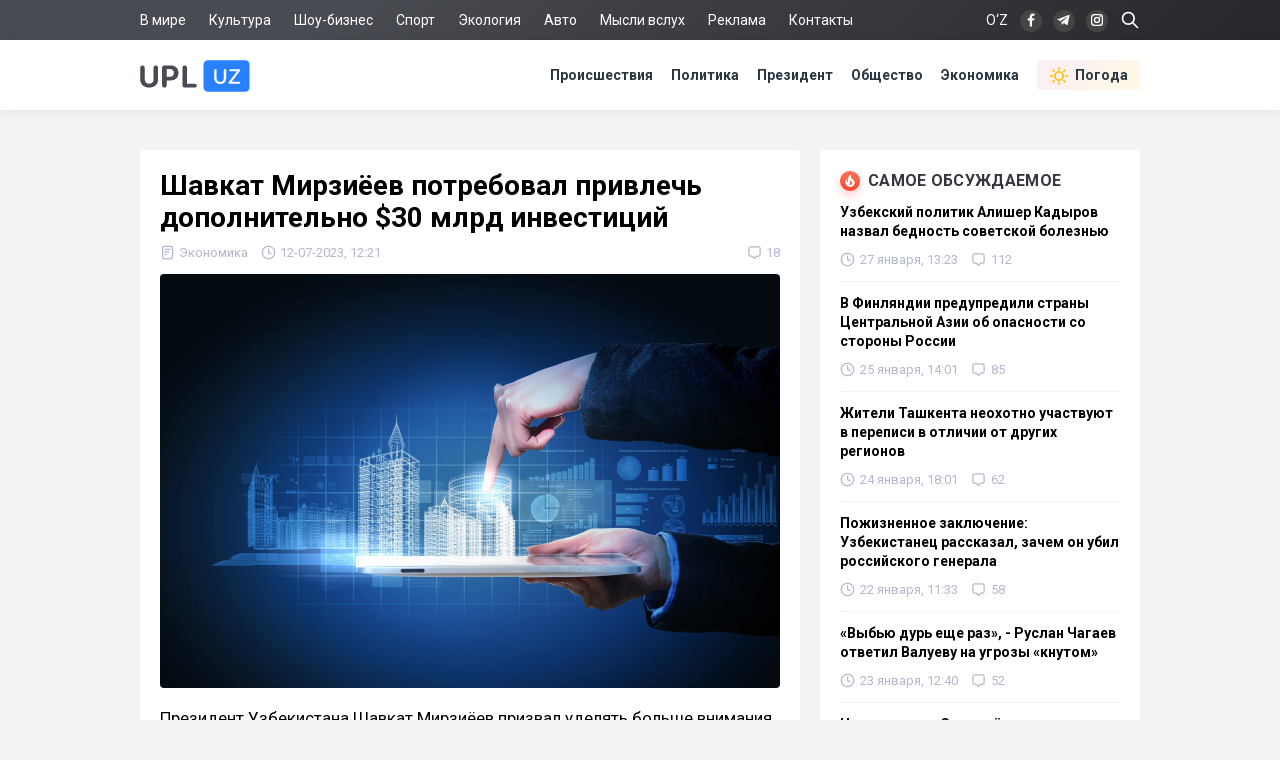

--- FILE ---
content_type: text/html; charset=utf-8
request_url: https://upl.uz/economy/34903-news.html
body_size: 14933
content:
<!DOCTYPE html>
<html lang="ru">
<head>
<title>Шавкат Мирзиёев потребовал привлечь дополнительно $30 млрд инвестиций - Upl.uz, 12.07.2023</title>
<meta name="charset" content="utf-8">
<meta name="title" content="Шавкат Мирзиёев потребовал привлечь дополнительно $30 млрд инвестиций - Upl.uz, 12.07.2023">
<meta name="description" content="Президент Узбекистана Шавкат Мирзиёев призвал уделять больше внимания привлечению иностранных инвестиций для укрепления национальной экономики. Во время недавней встречи Президент объявил о планах по внедрению новой инвестиционной системы, направленной на стимулирование экономического роста и - Upl.uz, 12.07.2023">
<link rel="canonical" href="https://upl.uz/economy/34903-news.html">
<link rel="alternate" hreflang="x-default" href="https://upl.uz/economy/34903-news.html">
<link rel="alternate" hreflang="ru" href="https://upl.uz/economy/34903-news.html">
<link rel="alternate" type="application/rss+xml" title="Новости Узбекистана - Upl.uz RSS" href="https://upl.uz/rss.xml">
<link rel="search" type="application/opensearchdescription+xml" title="Новости Узбекистана - Upl.uz" href="https://upl.uz/index.php?do=opensearch">
<link rel="preconnect" href="https://upl.uz/" fetchpriority="high">
<meta property="twitter:title" content="Шавкат Мирзиёев потребовал привлечь дополнительно $30 млрд инвестиций - Upl.uz, 12.07.2023">
<meta property="twitter:url" content="https://upl.uz/economy/34903-news.html">
<meta property="twitter:card" content="summary_large_image">
<meta property="twitter:image" content="https://upl.uz/uploads/posts/2023-07/1689141465_1674953190_top-fon-com-p-tsifrovaya-ekonomika-fon-dlya-prezentatsii-66.jpg">
<meta property="twitter:description" content="Президент Узбекистана Шавкат Мирзиёев призвал уделять больше внимания привлечению иностранных инвестиций для укрепления национальной экономики. Во время недавней встречи Президент объявил о планах по внедрению новой инвестиционной системы, направленной на стимулирование экономического роста и">
<meta property="og:type" content="article">
<meta property="og:site_name" content="Новости Узбекистана - Upl.uz">
<meta property="og:title" content="Шавкат Мирзиёев потребовал привлечь дополнительно $30 млрд инвестиций - Upl.uz, 12.07.2023">
<meta property="og:url" content="https://upl.uz/economy/34903-news.html">
<meta property="og:image" content="https://upl.uz/uploads/posts/2023-07/1689141465_1674953190_top-fon-com-p-tsifrovaya-ekonomika-fon-dlya-prezentatsii-66.jpg">
<meta property="og:description" content="Президент Узбекистана Шавкат Мирзиёев призвал уделять больше внимания привлечению иностранных инвестиций для укрепления национальной экономики. Во время недавней встречи Президент объявил о планах по внедрению новой инвестиционной системы, направленной на стимулирование экономического роста и">
<link rel="stylesheet" href="/engine/classes/min/index.php?f=/templates/Default/css/style.css&v=qpt71" media="screen" />
<meta name="viewport" content="width=device-width, initial-scale=1">
<link rel="shortcut icon" type="image/x-icon" href="/icons/favicon.ico">
<link rel="icon" type="image/png" sizes="16x16" href="/icons/favicon-16x16.png">
<link rel="icon" type="image/png" sizes="32x32" href="/icons/favicon-32x32.png">
<link rel="icon" type="image/png" sizes="194x194" href="/icons/favicon-194x194.png">
<link rel="icon" type="image/png" sizes="192x192" href="/icons/android-chrome-192x192.png">
<link rel="apple-touch-icon" sizes="180x180" href="/icons/apple-touch-icon.png">
<link rel="mask-icon" href="/icons/safari-pinned-tab.svg" color="#2680ff">
<meta name="robots" content="max-image-preview:large">
<meta name="apple-mobile-web-app-status-bar-style" content="default">
<meta name="apple-mobile-web-app-capable" content="yes">
<meta name="apple-mobile-web-app-title" content="Upl.uz">
<meta name="application-name" content="Upl.uz">
<meta name="msapplication-TileColor" content="#ffffff">
<meta name="msapplication-TileImage" content="/icons/mstile-144x144.png">
<meta name="theme-color" content="#ffffff">
<meta name="google-site-verification" content="2Z3LHYnoUTZFhqW_fAH7RT56WBEXTRdSf4aYltJBNWE" />
<meta name="google-adsense-account" content="ca-pub-2421127599735562">
<meta name="yandex-verification" content="fae6e1fce6ab5977"/>
<meta name="rpd3efdb68874547da89e65191e73168a6" content="b609c7952d98312ff51e7842fd074860" />
<meta name="pmail-verification" content="7ff21e8b2edd8b83a3ef99a3dfac7fcb">
<meta name="facebook-domain-verification" content="1j0vaja2p1bgcwxk9ks2kxp121gdvp" />
<link rel="preconnect" href="https://yandex.ru" crossorigin>
<link rel="preconnect" href="https://mc.yandex.ru" crossorigin>
<link rel="preconnect" href="https://yastatic.net" crossorigin>
<link rel="preconnect" href="https://static.criteo.net" crossorigin>
<link rel="preconnect" href="https://fonts.googleapis.com">
<link rel="preconnect" href="https://fonts.gstatic.com" crossorigin>
<link href="https://fonts.googleapis.com/css2?family=Roboto:wght@400;700&display=swap" rel="stylesheet">
<!--[if IE]>
<script src="https://cdnjs.cloudflare.com/ajax/libs/html5shiv/3.7.3/html5shiv.min.js"></script>
<![endif]-->
<script>window.yaContextCb=window.yaContextCb||[]</script>
<script src="https://yandex.ru/ads/system/context.js" async></script>
<script async src="https://pagead2.googlesyndication.com/pagead/js/adsbygoogle.js?client=ca-pub-2421127599735562" crossorigin="anonymous"></script>    
</head>
<body>
<div class="sub_nav">
   <div class="nav_row">
      <ul>
	    <li><a href="/world/">В мире</a></li>
		<li><a href="/culture/">Культура</a></li>
		<li><a href="/showbiz/">Шоу-бизнес</a></li>
		<li><a href="/sport/">Спорт</a></li>
		<!--<li><a href="/health/">Здоровье</a></li>-->
		<li><a href="/eco/">Экология</a></li>
		<!--<li><a href="/person/">Биографии</a></li>-->
		<li><a href="/auto/">Авто</a></li>
		<li><a href="/misli/">Мысли вслух</a></li>
		<li><a href="/adv.html">Реклама</a></li>
		<li><a href="/index.php?do=feedback">Контакты</a></li>
		<li></li>
      </ul>
      <div class="search-icon">
         <form id="q_search" action="/index.php" method="get">
            <input class="search-box" id="story" name="story" placeholder="Поиск по сайту..." type="search">
			<svg class="i-ser"><use xlink:href="#i-ser"></use></svg>
          	<input type="hidden" name="do" value="search">
			<input type="hidden" name="subaction" value="search">
         </form>
      </div>
      <div class="soc_nav">
	    <span class="lang-button" data-lang-target="uz">O‘Z</span>
	     
         <a rel="nofollow" target="_blank" href="https://www.facebook.com/novostiuzbekistana"><svg class="i-nav"><use xlink:href="#i-fb"></use></svg></a>
         <a rel="nofollow" target="_blank" href="https://t.me/upluztg"><svg class="i-nav"><use xlink:href="#i-tg"></use></svg></a>
         <a rel="nofollow" target="_blank" href="https://www.instagram.com/upl_uz/"><svg class="i-nav"><use xlink:href="#i-in"></use></svg></a>
      </div>
   </div>
</div>
<div class="nav">
   <div class="nav_row">
      <a href="/"><svg class="logo"><use xlink:href="#i-upl"></use></svg></a>
      <ul>
         <li><a href="/incidents/">Происшествия</a></li>
         <li><a href="/policy/">Политика</a></li>
		 <li><a href="/president/">Президент</a></li>
         <li><a href="/obshestvo/">Общество</a></li>
         <li><a href="/economy/">Экономика</a></li>
		 <li><a class="nav_whr" href="/pogoda/"><svg class="i-whr"><use xlink:href="#i-sun"></use></svg>Погода</a></li>
         <!--<li><a class="nav_prm" href="/premium.html"><svg class="i-prm"><use xlink:href="#i-prem"></use></svg>Премиум подписка</a></li>-->
		 <!--<li><a href="javascript: void(0);" onclick="pc_modal();"><svg class="i-use"><use xlink:href="#i-user"></use></svg>Войти</a></li>-->
         
      </ul>
   </div>
</div>
<div id="container">
<div class="head-b">
<div id="yandex_rtb_R-A-1391604-17"></div>
<script>
window.yaContextCb.push(() => {
    Ya.Context.AdvManager.render({
        "blockId": "R-A-1391604-17",
        "renderTo": "yandex_rtb_R-A-1391604-17"
    })
})
</script>
</div>

<div id="content-block">



<!--WEATHER-->


<div class="full-story" itemscope itemtype="http://schema.org/NewsArticle">
<meta itemscope itemprop="mainEntityOfPage" itemtype="https://schema.org/WebPage" itemid="https://upl.uz/economy/34903-news.html"/>
<meta itemprop="genre" content="News"/>
<meta itemprop="dateModified" content="2023-07-12T12:21:36+05:00"/>
<h1 class="post-title" itemprop="headline">Шавкат Мирзиёев потребовал привлечь дополнительно $30 млрд инвестиций</h1>
<div class="post-date">
<span itemprop="articleSection"><svg class="i-post"><use xlink:href="#i-cat"></use></svg>Экономика</span>
<span itemprop="datePublished" content="2023-07-12T12:21:36+05:00"><svg class="i-post"><use xlink:href="#i-dat"></use></svg>12-07-2023, 12:21</span>
<span></span>


<div class="post_com" data-tocom="#com"><svg class="i-post"><use xlink:href="#i-com"></use></svg>18</div>
</div>
<div class="fstory">

<div class="post-img" itemprop="image" itemscope itemtype="https://schema.org/ImageObject">
<img class="lazy-loaded" data-src="/uploads/posts/2023-07/1689141465_1674953190_top-fon-com-p-tsifrovaya-ekonomika-fon-dlya-prezentatsii-66.jpg" rel="image_src" itemprop="url contentUrl" alt="Шавкат Мирзиёев потребовал привлечь дополнительно $30 млрд инвестиций"/>
<div class="coimg"></div>
</div>

<div itemprop="articleBody">Президент Узбекистана Шавкат Мирзиёев призвал уделять больше внимания привлечению иностранных инвестиций для укрепления национальной экономики. <br><br>Во время недавней встречи Президент объявил о планах по внедрению новой инвестиционной системы, направленной на стимулирование экономического роста и содействие реализации ключевых проектов. <br><br>Выделив планку в 30 миллиардов долларов на новые инвестиционные проекты, правительство намерено ускорить прогресс примерно по 1500 инициативам, выделив 12,1 миллиарда долларов. Чтобы обеспечить успешное выполнение 272 крупных проектов, ответственными исполнителями будут назначены лица из министерств, заместителей министров и банковских структур. <br><br>Кроме того, 100 миллионов долларов будут выделены на развитие инфраструктуры для поддержки 89 крупных проектов в регионах. Правительство планирует привлечь международные организации для эффективного продвижения проектов регионального масштаба, и дополнительные 3 миллиарда долларов будут изысканы за счет пересмотра подходов к привлечению иностранных инвесторов. <br><br>МИПТ назначит специальных "инвестиционных менеджеров" для каждого иностранного предпринимателя, которые будут напрямую подчиняться министру и оказывать постоянную помощь. Президент Мирзиёев подчеркнул неиспользованный потенциал районов и городов, призвав чиновников задействовать более 2000 перспективных проектов стоимостью 6,5 миллиарда долларов в районах со слаборазвитой промышленностью. <br><br>Перед МИПТ была поставлена задача в сотрудничестве с экспертами-консультантами сформировать комплексный портфель инвестиционных проектов на общую сумму 30 миллиардов долларов, классифицированных по местоположению и отраслям. <br><br>Полномочия инвестиционного совета также были расширены и охватывают 97 крупных промышленных проектов общей стоимостью 6,7 миллиарда долларов, которые потенциально могут создать 27 000 рабочих мест. Президент подчеркнул, что надлежащее осуществление этих начинаний приведет к быстрому экономическому росту, расширению возможностей трудоустройства и повышению уровня жизни населения.</div>

 

</div>
<div class="tags"><a href="/">Новости Узбекистана</a></div>
<div class="author" itemprop="author" itemscope itemtype="https://schema.org/Person">
<div class="social">
<span class="shareButton" data-network="tg"><svg><use xlink:href="#i-tg"></use></svg></span>
<span class="shareButton" data-network="fb"><svg><use xlink:href="#i-fb"></use></svg></span>
<span class="shareButton" data-network="tw"><svg><use xlink:href="#i-tw"></use></svg></span>
<span class="shareButton" data-network="ok"><svg><use xlink:href="#i-ok"></use></svg></span>
</div>
<div class="author-avatar">
<img itemprop="image" width="50" height="50" data-src="//upl.uz/uploads/fotos/foto_6.jpg" alt="Мурад Тешабаев"/>
<meta itemprop="jobTitle" content="Корреспондент">
</div>
<h2 class="author-name" itemprop="name"><a itemprop="url sameAs" href="https://upl.uz/user/invictum/">Мурад Тешабаев</a></h2>
<div class="author-bio">Корреспондент «UPL.UZ»</div>
</div>

<div itemprop="publisher" itemscope itemtype="https://schema.org/Organization">
<meta itemprop="name" content="Новости Узбекистана"/>
<meta itemprop="url" content="https://upl.uz/"/>
<meta itemprop="sameAs" content="https://www.facebook.com/groups/upl24/"/>
<meta itemprop="sameAs" content="https://www.facebook.com/novostiuzbekistana"/>
<meta itemprop="sameAs" content="https://www.instagram.com/upl_uz/"/>
<meta itemprop="sameAs" content="https://twitter.com/novosti_upl"/>
<meta itemprop="address" content="Узбекистан, г.Ташкент, Юнусабадский район, 7-10-37"/>
<meta itemprop="telephone" content="+998(94)606-46-56"/>
<div itemprop="logo" itemscope itemtype="https://schema.org/ImageObject">
<meta itemprop="url contentUrl" content="https://upl.uz/icons/192x192.png"/>
<meta itemprop="width" content="192"/>
<meta itemprop="height" content="192"/>
</div>
</div>
</div>

<div class="part">
<!-- [PC_FULLSTORY_AFTER_TEXT] Yandex.RTB R-A-1391604-21 -->
<div class="dym" id="yandex_rtb_R-A-1391604-21"></div>
<script>
window.yaContextCb.push(() => {
    Ya.Context.AdvManager.render({
        "blockId": "R-A-1391604-21",
        "renderTo": "yandex_rtb_R-A-1391604-21"
    })
})
</script>
</div>

<!-- PC_REC_WIDGET Yandex.RTB C-A-1391604-15-->
<div class="r_tit pb_15">Интересное по теме:</div>
<div class="related">
<div style="padding-bottom:20px" id="yandex_rtb_C-A-1391604-15"></div>
<script>window.yaContextCb.push(()=>{
  Ya.Context.AdvManager.renderWidget({
    renderTo: 'yandex_rtb_C-A-1391604-15',
    blockId: 'C-A-1391604-15'
  })
})</script>
</div>

<div class="comments">
<div class="b-title pdrt_20"><i class="t-blue t-icon"><svg class="i-title"><use xlink:href="#i-com"></use></svg></i>Комментарии</div>
<form method="post" name="dlemasscomments" id="dlemasscomments"><div id="dle-comments-list">

<div id="dle-ajax-comments"></div>
<div id="comment"></div><ol class="comments-tree-list"><li id="comments-tree-item-1143116" class="comments-tree-item" ><div id='comment-id-1143116'><div class="comment">
<img class="com-ava"src="/templates/Default/dleimages/noavatar.png">
<div class="top-com">
<div class="dropdown right">
<svg class="i-dot ac"><use xlink:href="#i-dot"></use></svg>
<div class="dw-list">


<a href="javascript:AddComplaint('1143116', 'comments')"><svg class="i-dw"><use xlink:href="#i-war"></use></svg>Пожаловаться</a>
<span data-translate="comm-id-1143116"><svg class="i-dw"><use xlink:href="#i-uz"></use></svg>Перевести</span>
<span data-cid="1143116"><svg class="i-dw"><use xlink:href="#i-link"></use></svg>Копировать ссылку</span>
</div>
</div>
<div class="com-user">Мэм </div>
<div class="com-date">12 июля 2023 16:28</div>
</div>
<div id='comm-id-1143116'>Волкам поручать следить за  овцами как  то не очень.</div>
<div class="mid-com">
<a onclick="dle_reply('1143116', '0', '2'); return false;" href="#">Ответить</a>
<div class="js-rate">
<a href="#" onclick="doCommentsRate('plus', '1143116'); return false;" ><span class="js-rate-item lik"><svg class="i-lik"><use xlink:href="#i-lik"></use></svg><span data-comments-likes-id="1143116">2</span></span></a>
<a href="#" onclick="doCommentsRate('minus', '1143116'); return false;" ><span class="js-rate-item dis"><svg class="i-lik"><use xlink:href="#i-dis"></use></svg><span data-comments-dislikes-id="1143116">0</span></span></a>
</div>
</div>
</div></div></li><li id="comments-tree-item-1143094" class="comments-tree-item" ><div id='comment-id-1143094'><div class="comment">
<img class="com-ava"src="/templates/Default/dleimages/noavatar.png">
<div class="top-com">
<div class="dropdown right">
<svg class="i-dot ac"><use xlink:href="#i-dot"></use></svg>
<div class="dw-list">


<a href="javascript:AddComplaint('1143094', 'comments')"><svg class="i-dw"><use xlink:href="#i-war"></use></svg>Пожаловаться</a>
<span data-translate="comm-id-1143094"><svg class="i-dw"><use xlink:href="#i-uz"></use></svg>Перевести</span>
<span data-cid="1143094"><svg class="i-dw"><use xlink:href="#i-link"></use></svg>Копировать ссылку</span>
</div>
</div>
<div class="com-user">Нестандартное мнение </div>
<div class="com-date">12 июля 2023 16:03</div>
</div>
<div id='comm-id-1143094'>Странно везде трубим во все колокола, инвестиции, кредиты и не раз не слышал, об контроле по освоению данных средств. Не ужели у нас в стране стали &quot;святыми&quot;, и не  прикарманивают взятые в долг средства. В (&quot;угоду русофобам&quot;) скажу в РФ воруют со всех крупномасштабных стройках  выделенных средств из гос казны, строительство космодрома,  и др, но их народ знает &quot;в лицо), а у нас не ужели все чисто, средства инвестиционные кредитные идут только на указанные цели? Скажете что пессимист, но что то не верится, ситуация в &quot;новейшей &quot; истории Украины на слуху, не ужели одним днём живём, &quot;что скоро потоп?</div>
<div class="mid-com">
<a onclick="dle_reply('1143094', '0', '2'); return false;" href="#">Ответить</a>
<div class="js-rate">
<a href="#" onclick="doCommentsRate('plus', '1143094'); return false;" ><span class="js-rate-item lik"><svg class="i-lik"><use xlink:href="#i-lik"></use></svg><span data-comments-likes-id="1143094">5</span></span></a>
<a href="#" onclick="doCommentsRate('minus', '1143094'); return false;" ><span class="js-rate-item dis"><svg class="i-lik"><use xlink:href="#i-dis"></use></svg><span data-comments-dislikes-id="1143094">0</span></span></a>
</div>
</div>
</div></div></li><li id="comments-tree-item-1143082" class="comments-tree-item" ><div id='comment-id-1143082'><div class="comment">
<img class="com-ava"src="/templates/Default/dleimages/noavatar.png">
<div class="top-com">
<div class="dropdown right">
<svg class="i-dot ac"><use xlink:href="#i-dot"></use></svg>
<div class="dw-list">


<a href="javascript:AddComplaint('1143082', 'comments')"><svg class="i-dw"><use xlink:href="#i-war"></use></svg>Пожаловаться</a>
<span data-translate="comm-id-1143082"><svg class="i-dw"><use xlink:href="#i-uz"></use></svg>Перевести</span>
<span data-cid="1143082"><svg class="i-dw"><use xlink:href="#i-link"></use></svg>Копировать ссылку</span>
</div>
</div>
<div class="com-user">Муннабай </div>
<div class="com-date">12 июля 2023 15:52</div>
</div>
<div id='comm-id-1143082'>Я хочу заниматься бизнесом. Но нет денег. А в банке проблемно взять кредит этот. А если и возьмёшь охххх проценты. Зачем мне это.</div>
<div class="mid-com">
<a onclick="dle_reply('1143082', '0', '2'); return false;" href="#">Ответить</a>
<div class="js-rate">
<a href="#" onclick="doCommentsRate('plus', '1143082'); return false;" ><span class="js-rate-item lik"><svg class="i-lik"><use xlink:href="#i-lik"></use></svg><span data-comments-likes-id="1143082">3</span></span></a>
<a href="#" onclick="doCommentsRate('minus', '1143082'); return false;" ><span class="js-rate-item dis"><svg class="i-lik"><use xlink:href="#i-dis"></use></svg><span data-comments-dislikes-id="1143082">0</span></span></a>
</div>
</div>
</div></div></li><li id="comments-tree-item-1142970" class="comments-tree-item" ><div id='comment-id-1142970'><div class="comment">
<img class="com-ava"src="/templates/Default/dleimages/noavatar.png">
<div class="top-com">
<div class="dropdown right">
<svg class="i-dot ac"><use xlink:href="#i-dot"></use></svg>
<div class="dw-list">


<a href="javascript:AddComplaint('1142970', 'comments')"><svg class="i-dw"><use xlink:href="#i-war"></use></svg>Пожаловаться</a>
<span data-translate="comm-id-1142970"><svg class="i-dw"><use xlink:href="#i-uz"></use></svg>Перевести</span>
<span data-cid="1142970"><svg class="i-dw"><use xlink:href="#i-link"></use></svg>Копировать ссылку</span>
</div>
</div>
<div class="com-user">August Kraft </div>
<div class="com-date">12 июля 2023 13:57</div>
</div>
<div id='comm-id-1142970'>ну сейчас землю под каждой сапожной будкой продадут инвесторам, лишь бы выполнить приказ главного</div>
<div class="mid-com">
<a onclick="dle_reply('1142970', '0', '2'); return false;" href="#">Ответить</a>
<div class="js-rate">
<a href="#" onclick="doCommentsRate('plus', '1142970'); return false;" ><span class="js-rate-item lik"><svg class="i-lik"><use xlink:href="#i-lik"></use></svg><span data-comments-likes-id="1142970">13</span></span></a>
<a href="#" onclick="doCommentsRate('minus', '1142970'); return false;" ><span class="js-rate-item dis"><svg class="i-lik"><use xlink:href="#i-dis"></use></svg><span data-comments-dislikes-id="1142970">1</span></span></a>
</div>
</div>
</div></div></li><li id="comments-tree-item-1142958" class="comments-tree-item" ><div id='comment-id-1142958'><div class="comment">
<img class="com-ava"src="/templates/Default/dleimages/noavatar.png">
<div class="top-com">
<div class="dropdown right">
<svg class="i-dot ac"><use xlink:href="#i-dot"></use></svg>
<div class="dw-list">


<a href="javascript:AddComplaint('1142958', 'comments')"><svg class="i-dw"><use xlink:href="#i-war"></use></svg>Пожаловаться</a>
<span data-translate="comm-id-1142958"><svg class="i-dw"><use xlink:href="#i-uz"></use></svg>Перевести</span>
<span data-cid="1142958"><svg class="i-dw"><use xlink:href="#i-link"></use></svg>Копировать ссылку</span>
</div>
</div>
<div class="com-user">ARA </div>
<div class="com-date">12 июля 2023 13:42</div>
</div>
<div id='comm-id-1142958'>На шею и задн.цу народа эти долги!Какой толк брать в долг,если отдавать будет нечем!..экономикк от этого не раскрутится!</div>
<div class="mid-com">
<a onclick="dle_reply('1142958', '0', '2'); return false;" href="#">Ответить</a>
<div class="js-rate">
<a href="#" onclick="doCommentsRate('plus', '1142958'); return false;" ><span class="js-rate-item lik"><svg class="i-lik"><use xlink:href="#i-lik"></use></svg><span data-comments-likes-id="1142958">12</span></span></a>
<a href="#" onclick="doCommentsRate('minus', '1142958'); return false;" ><span class="js-rate-item dis"><svg class="i-lik"><use xlink:href="#i-dis"></use></svg><span data-comments-dislikes-id="1142958">1</span></span></a>
</div>
</div>
</div></div></li><li id="comments-tree-item-1142955" class="comments-tree-item" ><div id='comment-id-1142955'><div class="comment">
<img class="com-ava"src="/templates/Default/dleimages/noavatar.png">
<div class="top-com">
<div class="dropdown right">
<svg class="i-dot ac"><use xlink:href="#i-dot"></use></svg>
<div class="dw-list">


<a href="javascript:AddComplaint('1142955', 'comments')"><svg class="i-dw"><use xlink:href="#i-war"></use></svg>Пожаловаться</a>
<span data-translate="comm-id-1142955"><svg class="i-dw"><use xlink:href="#i-uz"></use></svg>Перевести</span>
<span data-cid="1142955"><svg class="i-dw"><use xlink:href="#i-link"></use></svg>Копировать ссылку</span>
</div>
</div>
<div class="com-user">Pro </div>
<div class="com-date">12 июля 2023 13:38</div>
</div>
<div id='comm-id-1142955'>Новая конституция, &quot;новый&quot; президент - новые запросы!</div>
<div class="mid-com">
<a onclick="dle_reply('1142955', '0', '2'); return false;" href="#">Ответить</a>
<div class="js-rate">
<a href="#" onclick="doCommentsRate('plus', '1142955'); return false;" ><span class="js-rate-item lik"><svg class="i-lik"><use xlink:href="#i-lik"></use></svg><span data-comments-likes-id="1142955">9</span></span></a>
<a href="#" onclick="doCommentsRate('minus', '1142955'); return false;" ><span class="js-rate-item dis"><svg class="i-lik"><use xlink:href="#i-dis"></use></svg><span data-comments-dislikes-id="1142955">0</span></span></a>
</div>
</div>
</div></div></li><li id="comments-tree-item-1142943" class="comments-tree-item" ><div id='comment-id-1142943'><div class="comment">
<img class="com-ava"src="/templates/Default/dleimages/noavatar.png">
<div class="top-com">
<div class="dropdown right">
<svg class="i-dot ac"><use xlink:href="#i-dot"></use></svg>
<div class="dw-list">


<a href="javascript:AddComplaint('1142943', 'comments')"><svg class="i-dw"><use xlink:href="#i-war"></use></svg>Пожаловаться</a>
<span data-translate="comm-id-1142943"><svg class="i-dw"><use xlink:href="#i-uz"></use></svg>Перевести</span>
<span data-cid="1142943"><svg class="i-dw"><use xlink:href="#i-link"></use></svg>Копировать ссылку</span>
</div>
</div>
<div class="com-user">Гость </div>
<div class="com-date">12 июля 2023 13:21</div>
</div>
<div id='comm-id-1142943'>Инвестиция - вложение капитала с какой-либо проект с целью получения прибыли . Значит , привлекая 30 миллиардов долларов нужно быть готовыми их вернуть да ещё с процентами. А чем?<br>А кто ?  Кто брал , тот пусть и возвращает, мне не досталось ни цента ни из прошлых привлечений  и ничего не свети от будущих.</div>
<div class="mid-com">
<a onclick="dle_reply('1142943', '0', '2'); return false;" href="#">Ответить</a>
<div class="js-rate">
<a href="#" onclick="doCommentsRate('plus', '1142943'); return false;" ><span class="js-rate-item lik"><svg class="i-lik"><use xlink:href="#i-lik"></use></svg><span data-comments-likes-id="1142943">15</span></span></a>
<a href="#" onclick="doCommentsRate('minus', '1142943'); return false;" ><span class="js-rate-item dis"><svg class="i-lik"><use xlink:href="#i-dis"></use></svg><span data-comments-dislikes-id="1142943">0</span></span></a>
</div>
</div>
</div></div><ol class="comments-tree-list"><li id="comments-tree-item-1143164" class="comments-tree-item" ><div id='comment-id-1143164'><div class="comment">
<img class="com-ava"src="/templates/Default/dleimages/noavatar.png">
<div class="top-com">
<div class="dropdown right">
<svg class="i-dot ac"><use xlink:href="#i-dot"></use></svg>
<div class="dw-list">


<a href="javascript:AddComplaint('1143164', 'comments')"><svg class="i-dw"><use xlink:href="#i-war"></use></svg>Пожаловаться</a>
<span data-translate="comm-id-1143164"><svg class="i-dw"><use xlink:href="#i-uz"></use></svg>Перевести</span>
<span data-cid="1143164"><svg class="i-dw"><use xlink:href="#i-link"></use></svg>Копировать ссылку</span>
</div>
</div>
<div class="com-user">Олег </div>
<div class="com-date">12 июля 2023 17:39</div>
</div>
<div id='comm-id-1143164'>Гость,<br>А не легче ли, чем опять привлекать инвестиции, через возможности прокуратуры, за последние 5 лет, поднять все так и не созданные проекты и провести ревизии!! Я уверен, что результат вместе с конфискованным имуществом превзойдет все ожидания! Чиновники не боятся транжирить государственные деньги! Они идут туда, чтобы богатеть на деньги народа!  Когда наш многоуважаемый Президент своим жестким решением заставит их выполнять поставленные им задачи вовремя и качественно, работая на установленную зарплату, вот тогда это будут именно народные чиновники. Но тогда желающих не будет!</div>
<div class="mid-com">
<a onclick="dle_reply('1143164', '1', '2'); return false;" href="#">Ответить</a>
<div class="js-rate">
<a href="#" onclick="doCommentsRate('plus', '1143164'); return false;" ><span class="js-rate-item lik"><svg class="i-lik"><use xlink:href="#i-lik"></use></svg><span data-comments-likes-id="1143164">4</span></span></a>
<a href="#" onclick="doCommentsRate('minus', '1143164'); return false;" ><span class="js-rate-item dis"><svg class="i-lik"><use xlink:href="#i-dis"></use></svg><span data-comments-dislikes-id="1143164">0</span></span></a>
</div>
</div>
</div></div></li></ol></li><li id="comments-tree-item-1142941" class="comments-tree-item" ><div id='comment-id-1142941'><div class="comment">
<img class="com-ava"src="/templates/Default/dleimages/noavatar.png">
<div class="top-com">
<div class="dropdown right">
<svg class="i-dot ac"><use xlink:href="#i-dot"></use></svg>
<div class="dw-list">


<a href="javascript:AddComplaint('1142941', 'comments')"><svg class="i-dw"><use xlink:href="#i-war"></use></svg>Пожаловаться</a>
<span data-translate="comm-id-1142941"><svg class="i-dw"><use xlink:href="#i-uz"></use></svg>Перевести</span>
<span data-cid="1142941"><svg class="i-dw"><use xlink:href="#i-link"></use></svg>Копировать ссылку</span>
</div>
</div>
<div class="com-user">Вальдемарио зеленио </div>
<div class="com-date">12 июля 2023 13:14</div>
</div>
<div id='comm-id-1142941'>Ого как! Аж потребовал! Инвестиции нельзя требовать,инвесторов можно лишь привлечь и заинтересовать! Никто не хочет вкладывать в успех, истан,знают что кинут и отнимут!</div>
<div class="mid-com">
<a onclick="dle_reply('1142941', '0', '2'); return false;" href="#">Ответить</a>
<div class="js-rate">
<a href="#" onclick="doCommentsRate('plus', '1142941'); return false;" ><span class="js-rate-item lik"><svg class="i-lik"><use xlink:href="#i-lik"></use></svg><span data-comments-likes-id="1142941">17</span></span></a>
<a href="#" onclick="doCommentsRate('minus', '1142941'); return false;" ><span class="js-rate-item dis"><svg class="i-lik"><use xlink:href="#i-dis"></use></svg><span data-comments-dislikes-id="1142941">0</span></span></a>
</div>
</div>
</div></div></li><li id="comments-tree-item-1142937" class="comments-tree-item" ><div id='comment-id-1142937'><div class="comment">
<img class="com-ava"src="/templates/Default/dleimages/noavatar.png">
<div class="top-com">
<div class="dropdown right">
<svg class="i-dot ac"><use xlink:href="#i-dot"></use></svg>
<div class="dw-list">


<a href="javascript:AddComplaint('1142937', 'comments')"><svg class="i-dw"><use xlink:href="#i-war"></use></svg>Пожаловаться</a>
<span data-translate="comm-id-1142937"><svg class="i-dw"><use xlink:href="#i-uz"></use></svg>Перевести</span>
<span data-cid="1142937"><svg class="i-dw"><use xlink:href="#i-link"></use></svg>Копировать ссылку</span>
</div>
</div>
<div class="com-user">Azerbaycan oglu </div>
<div class="com-date">12 июля 2023 13:10</div>
</div>
<div id='comm-id-1142937'>Уровень жизни населения зависит от отставки генерального прокурора, председателя Олий Мажлис и некоторых министров. Пока эти люди у власти, не будет успешно и демократического развития общества в Узбекистане.</div>
<div class="mid-com">
<a onclick="dle_reply('1142937', '0', '2'); return false;" href="#">Ответить</a>
<div class="js-rate">
<a href="#" onclick="doCommentsRate('plus', '1142937'); return false;" ><span class="js-rate-item lik"><svg class="i-lik"><use xlink:href="#i-lik"></use></svg><span data-comments-likes-id="1142937">14</span></span></a>
<a href="#" onclick="doCommentsRate('minus', '1142937'); return false;" ><span class="js-rate-item dis"><svg class="i-lik"><use xlink:href="#i-dis"></use></svg><span data-comments-dislikes-id="1142937">0</span></span></a>
</div>
</div>
</div></div></li><li id="comments-tree-item-1142930" class="comments-tree-item" ><div id='comment-id-1142930'><div class="comment">
<img class="com-ava"src="/templates/Default/dleimages/noavatar.png">
<div class="top-com">
<div class="dropdown right">
<svg class="i-dot ac"><use xlink:href="#i-dot"></use></svg>
<div class="dw-list">


<a href="javascript:AddComplaint('1142930', 'comments')"><svg class="i-dw"><use xlink:href="#i-war"></use></svg>Пожаловаться</a>
<span data-translate="comm-id-1142930"><svg class="i-dw"><use xlink:href="#i-uz"></use></svg>Перевести</span>
<span data-cid="1142930"><svg class="i-dw"><use xlink:href="#i-link"></use></svg>Копировать ссылку</span>
</div>
</div>
<div class="com-user">Старик </div>
<div class="com-date">12 июля 2023 12:59</div>
</div>
<div id='comm-id-1142930'>Как можно требовать от служащих!!!   Какой пример подаётся???  Демак, это ещё школа первого през-та Каримова, да ещё похлеще!<br>Везде бардачок в республике, не правда ли (зато Мир, все говорят)!  Вначале &quot;прибраться&quot; надо, что и ждёт простой народ, &quot;создать условия&quot; -- пройдёт время, а потом требовать!<br>Ведь выделяют др. страны и организации миллионы нашей Республике!</div>
<div class="mid-com">
<a onclick="dle_reply('1142930', '0', '2'); return false;" href="#">Ответить</a>
<div class="js-rate">
<a href="#" onclick="doCommentsRate('plus', '1142930'); return false;" ><span class="js-rate-item lik"><svg class="i-lik"><use xlink:href="#i-lik"></use></svg><span data-comments-likes-id="1142930">3</span></span></a>
<a href="#" onclick="doCommentsRate('minus', '1142930'); return false;" ><span class="js-rate-item dis"><svg class="i-lik"><use xlink:href="#i-dis"></use></svg><span data-comments-dislikes-id="1142930">0</span></span></a>
</div>
</div>
</div></div></li><li id="comments-tree-item-1142920" class="comments-tree-item" ><div id='comment-id-1142920'><div class="comment">
<img class="com-ava"src="/templates/Default/dleimages/noavatar.png">
<div class="top-com">
<div class="dropdown right">
<svg class="i-dot ac"><use xlink:href="#i-dot"></use></svg>
<div class="dw-list">


<a href="javascript:AddComplaint('1142920', 'comments')"><svg class="i-dw"><use xlink:href="#i-war"></use></svg>Пожаловаться</a>
<span data-translate="comm-id-1142920"><svg class="i-dw"><use xlink:href="#i-uz"></use></svg>Перевести</span>
<span data-cid="1142920"><svg class="i-dw"><use xlink:href="#i-link"></use></svg>Копировать ссылку</span>
</div>
</div>
<div class="com-user">ПЕШЕХОД </div>
<div class="com-date">12 июля 2023 12:43</div>
</div>
<div id='comm-id-1142920'>Ничего не изменилось! И не изменится! Дают планы хокимам. Если есть план, то хоким будет вынужден выполнять план, а проблемы жителей останутся! Хотят жить жить в капитализма, а коммунистические планы остались в их крови!!</div>
<div class="mid-com">
<a onclick="dle_reply('1142920', '0', '2'); return false;" href="#">Ответить</a>
<div class="js-rate">
<a href="#" onclick="doCommentsRate('plus', '1142920'); return false;" ><span class="js-rate-item lik"><svg class="i-lik"><use xlink:href="#i-lik"></use></svg><span data-comments-likes-id="1142920">12</span></span></a>
<a href="#" onclick="doCommentsRate('minus', '1142920'); return false;" ><span class="js-rate-item dis"><svg class="i-lik"><use xlink:href="#i-dis"></use></svg><span data-comments-dislikes-id="1142920">0</span></span></a>
</div>
</div>
</div></div></li><li id="comments-tree-item-1142915" class="comments-tree-item" ><div id='comment-id-1142915'><div class="comment">
<img class="com-ava"src="/templates/Default/dleimages/noavatar.png">
<div class="top-com">
<div class="dropdown right">
<svg class="i-dot ac"><use xlink:href="#i-dot"></use></svg>
<div class="dw-list">


<a href="javascript:AddComplaint('1142915', 'comments')"><svg class="i-dw"><use xlink:href="#i-war"></use></svg>Пожаловаться</a>
<span data-translate="comm-id-1142915"><svg class="i-dw"><use xlink:href="#i-uz"></use></svg>Перевести</span>
<span data-cid="1142915"><svg class="i-dw"><use xlink:href="#i-link"></use></svg>Копировать ссылку</span>
</div>
</div>
<div class="com-user">Закон и порядок </div>
<div class="com-date">12 июля 2023 12:37</div>
</div>
<div id='comm-id-1142915'>И всё равно распилят и эти $30ярд.</div>
<div class="mid-com">
<a onclick="dle_reply('1142915', '0', '2'); return false;" href="#">Ответить</a>
<div class="js-rate">
<a href="#" onclick="doCommentsRate('plus', '1142915'); return false;" ><span class="js-rate-item lik"><svg class="i-lik"><use xlink:href="#i-lik"></use></svg><span data-comments-likes-id="1142915">13</span></span></a>
<a href="#" onclick="doCommentsRate('minus', '1142915'); return false;" ><span class="js-rate-item dis"><svg class="i-lik"><use xlink:href="#i-dis"></use></svg><span data-comments-dislikes-id="1142915">0</span></span></a>
</div>
</div>
</div></div></li><li id="comments-tree-item-1142910" class="comments-tree-item" ><div id='comment-id-1142910'><div class="comment">
<img class="com-ava"src="/templates/Default/dleimages/noavatar.png">
<div class="top-com">
<div class="dropdown right">
<svg class="i-dot ac"><use xlink:href="#i-dot"></use></svg>
<div class="dw-list">


<a href="javascript:AddComplaint('1142910', 'comments')"><svg class="i-dw"><use xlink:href="#i-war"></use></svg>Пожаловаться</a>
<span data-translate="comm-id-1142910"><svg class="i-dw"><use xlink:href="#i-uz"></use></svg>Перевести</span>
<span data-cid="1142910"><svg class="i-dw"><use xlink:href="#i-link"></use></svg>Копировать ссылку</span>
</div>
</div>
<div class="com-user">Мент Аль Итет ибн курт нос угли </div>
<div class="com-date">12 июля 2023 12:23</div>
</div>
<div id='comm-id-1142910'>Что-то мне подсказывает,что лет через 13 будут внесены поправочки в Конституцию.</div>
<div class="mid-com">
<a onclick="dle_reply('1142910', '0', '2'); return false;" href="#">Ответить</a>
<div class="js-rate">
<a href="#" onclick="doCommentsRate('plus', '1142910'); return false;" ><span class="js-rate-item lik"><svg class="i-lik"><use xlink:href="#i-lik"></use></svg><span data-comments-likes-id="1142910">9</span></span></a>
<a href="#" onclick="doCommentsRate('minus', '1142910'); return false;" ><span class="js-rate-item dis"><svg class="i-lik"><use xlink:href="#i-dis"></use></svg><span data-comments-dislikes-id="1142910">0</span></span></a>
</div>
</div>
</div></div><ol class="comments-tree-list"><li id="comments-tree-item-1142916" class="comments-tree-item" ><div id='comment-id-1142916'><div class="comment">
<img class="com-ava"src="/templates/Default/dleimages/noavatar.png">
<div class="top-com">
<div class="dropdown right">
<svg class="i-dot ac"><use xlink:href="#i-dot"></use></svg>
<div class="dw-list">


<a href="javascript:AddComplaint('1142916', 'comments')"><svg class="i-dw"><use xlink:href="#i-war"></use></svg>Пожаловаться</a>
<span data-translate="comm-id-1142916"><svg class="i-dw"><use xlink:href="#i-uz"></use></svg>Перевести</span>
<span data-cid="1142916"><svg class="i-dw"><use xlink:href="#i-link"></use></svg>Копировать ссылку</span>
</div>
</div>
<div class="com-user">Кайп Ежи </div>
<div class="com-date">12 июля 2023 12:38</div>
</div>
<div id='comm-id-1142916'>Мент Аль Итет ибн курт нос угли,<br>Ээ, ты там сиди тихо, не раскрывай планы на будущее.<br>Иначе тебя посадим в скрытые тюрьмы Зависимстана.<br>Модераторы Юпл, слово &quot;Успех и стан&quot; это не оскорбление или мат, а насмешка над жалкой пропаганды зависимой страны, не надо их добавлять в чёрный список.</div>
<div class="mid-com">
<a onclick="dle_reply('1142916', '1', '2'); return false;" href="#">Ответить</a>
<div class="js-rate">
<a href="#" onclick="doCommentsRate('plus', '1142916'); return false;" ><span class="js-rate-item lik"><svg class="i-lik"><use xlink:href="#i-lik"></use></svg><span data-comments-likes-id="1142916">8</span></span></a>
<a href="#" onclick="doCommentsRate('minus', '1142916'); return false;" ><span class="js-rate-item dis"><svg class="i-lik"><use xlink:href="#i-dis"></use></svg><span data-comments-dislikes-id="1142916">0</span></span></a>
</div>
</div>
</div></div></li><li id="comments-tree-item-1142926" class="comments-tree-item" ><div id='comment-id-1142926'><div class="comment">
<img class="com-ava"src="/templates/Default/dleimages/noavatar.png">
<div class="top-com">
<div class="dropdown right">
<svg class="i-dot ac"><use xlink:href="#i-dot"></use></svg>
<div class="dw-list">


<a href="javascript:AddComplaint('1142926', 'comments')"><svg class="i-dw"><use xlink:href="#i-war"></use></svg>Пожаловаться</a>
<span data-translate="comm-id-1142926"><svg class="i-dw"><use xlink:href="#i-uz"></use></svg>Перевести</span>
<span data-cid="1142926"><svg class="i-dw"><use xlink:href="#i-link"></use></svg>Копировать ссылку</span>
</div>
</div>
<div class="com-user">руслан </div>
<div class="com-date">12 июля 2023 12:52</div>
</div>
<div id='comm-id-1142926'>Мент Аль Итет ибн курт нос угли,<br>о том что Путинская Россия войдёт в состав КНР в качестве автономной провинции!?!?😄</div>
<div class="mid-com">
<a onclick="dle_reply('1142926', '1', '2'); return false;" href="#">Ответить</a>
<div class="js-rate">
<a href="#" onclick="doCommentsRate('plus', '1142926'); return false;" ><span class="js-rate-item lik"><svg class="i-lik"><use xlink:href="#i-lik"></use></svg><span data-comments-likes-id="1142926">0</span></span></a>
<a href="#" onclick="doCommentsRate('minus', '1142926'); return false;" ><span class="js-rate-item dis"><svg class="i-lik"><use xlink:href="#i-dis"></use></svg><span data-comments-dislikes-id="1142926">2</span></span></a>
</div>
</div>
</div></div></li><li id="comments-tree-item-1142956" class="comments-tree-item" ><div id='comment-id-1142956'><div class="comment">
<img class="com-ava"src="/templates/Default/dleimages/noavatar.png">
<div class="top-com">
<div class="dropdown right">
<svg class="i-dot ac"><use xlink:href="#i-dot"></use></svg>
<div class="dw-list">


<a href="javascript:AddComplaint('1142956', 'comments')"><svg class="i-dw"><use xlink:href="#i-war"></use></svg>Пожаловаться</a>
<span data-translate="comm-id-1142956"><svg class="i-dw"><use xlink:href="#i-uz"></use></svg>Перевести</span>
<span data-cid="1142956"><svg class="i-dw"><use xlink:href="#i-link"></use></svg>Копировать ссылку</span>
</div>
</div>
<div class="com-user">ARA </div>
<div class="com-date">12 июля 2023 13:39</div>
</div>
<div id='comm-id-1142956'>Мент Аль Итет ибн курт нос угли,<br>13 лет?От силы 4-5! Вот увидите...</div>
<div class="mid-com">
<a onclick="dle_reply('1142956', '1', '2'); return false;" href="#">Ответить</a>
<div class="js-rate">
<a href="#" onclick="doCommentsRate('plus', '1142956'); return false;" ><span class="js-rate-item lik"><svg class="i-lik"><use xlink:href="#i-lik"></use></svg><span data-comments-likes-id="1142956">1</span></span></a>
<a href="#" onclick="doCommentsRate('minus', '1142956'); return false;" ><span class="js-rate-item dis"><svg class="i-lik"><use xlink:href="#i-dis"></use></svg><span data-comments-dislikes-id="1142956">1</span></span></a>
</div>
</div>
</div></div></li></ol></li></ol></div></form>

<div class="full-story">
<div class="info">Комментировать статьи на сайте возможно только в течении <b>30</b> дней со дня публикации.</div>
</div>
</div>
<!--dlenavigationcomments-->
<div class="clrfix">
<!--Recomend-->

</div>

<div class="r_tit pb_15">Последние новости</div>
<div class="sh-news">
<a href="https://upl.uz/economy/59907-news.html"><img class="lazy-loaded sh-img" data-src="https://cdn.upl.uz/posts/2026-01/thumbs/da2930122d_5fe23e17edf89200180934fb.jpg"></a>
<h2 class="sh-title"><a href="https://upl.uz/economy/59907-news.html">Правила мобильной связи в Узбекистане станут лояльнее к должникам</a></h2>
<div class="sh-text">
Министерство юстиции Республики Узбекистан официально закрепило обновленную редакцию Правил оказания телекоммуникационных услуг. Документ,
<div class="side-date">
<span><svg class="i-side"><use xlink:href="#i-dat2"></use></svg>Сегодня, 16:49</span>


</div>
</div>
</div><div class="sh-news">
<a href="https://upl.uz/economy/59908-news.html"><img class="lazy-loaded sh-img" data-src="https://cdn.upl.uz/posts/2026-01/thumbs/2cba0572d5_1000006988.jpg"></a>
<h2 class="sh-title"><a href="https://upl.uz/economy/59908-news.html">Как мошенники в Ташкенте «заработали» 1,3 трлн на продаже недвижимости?</a></h2>
<div class="sh-text">
Ситуация с общественной безопасностью в столице стала центральной темой на правительственном уровне. Шавкат Мирзиёев в ходе совещания, посвященного
<div class="side-date">
<span><svg class="i-side"><use xlink:href="#i-dat2"></use></svg>Сегодня, 16:47</span>


</div>
</div>
</div><div class="sh-news">
<a href="https://upl.uz/economy/59909-news.html"><img class="lazy-loaded sh-img" data-src="https://cdn.upl.uz/posts/2026-01/thumbs/e696212192_30256312560_f90615bf73_h.jpg"></a>
<h2 class="sh-title"><a href="https://upl.uz/economy/59909-news.html">Южная Корея готова принимать узбекистанцев в сельскохозяйственную отрасль</a></h2>
<div class="sh-text">
Андижанская область и южнокорейская провинция Чоллабук-до официально закрепили договоренности, открывающие путь для легальной трудовой деятельности
<div class="side-date">
<span><svg class="i-side"><use xlink:href="#i-dat2"></use></svg>Сегодня, 16:44</span>


</div>
</div>
</div><div class="sh-news">
<a href="https://upl.uz/sport/59906-news.html"><img class="lazy-loaded sh-img" data-src="https://cdn.upl.uz/posts/2026-01/thumbs/058581a8e2_24f0c3135f_03.jpg"></a>
<h2 class="sh-title"><a href="https://upl.uz/sport/59906-news.html">Узбекский защитник Абдукодир Хусанов вошел в сборную лучших футболистов Азии 2025 года</a></h2>
<div class="sh-text">
Международная федерация футбольной истории и статистики (IFFHS) представила результаты ежегодного мониторинга, согласно которым защитник национальной
<div class="side-date">
<span><svg class="i-side"><use xlink:href="#i-dat2"></use></svg>Сегодня, 15:55</span>


</div>
</div>
</div><div class="sh-news">
<a href="https://upl.uz/policy/59905-news.html"><img class="lazy-loaded sh-img" data-src="https://cdn.upl.uz/posts/2026-01/thumbs/760fd4c386_val.jpg"></a>
<h2 class="sh-title"><a href="https://upl.uz/policy/59905-news.html">Это ИИ: Российский боксер Николай Валуев заявил, что не угрожал странам СНГ</a></h2>
<div class="sh-text">
Депутат Государственной думы Российской Федерации и бывший обладатель чемпионского титула в профессиональном боксе Николай Валуев официально
<div class="side-date">
<span><svg class="i-side"><use xlink:href="#i-dat2"></use></svg>Сегодня, 15:54</span>


</div>
</div>
</div>
</div>

<div id="full_right">
<!--<div class="rtbyan"></div>-->
<div class="side-block">
<div class="b-title"><i class="t-red t-icon"><svg class="i-title"><use xlink:href="#i-fire"></use></svg></i>Самое обсуждаемое</div>
<a href="https://upl.uz/policy/59856-news.html">
<div class="side-bar">
<div class="side-title">Узбекский политик Алишер Кадыров назвал бедность советской болезнью</div>
<div class="side-date">
<span><svg class="i-side"><use xlink:href="#i-dat"></use></svg>27 января, 13:23</span>
<span><svg class="i-side"><use xlink:href="#i-com"></use></svg>112</span>

</div>
</div>
</a><a href="https://upl.uz/policy/59796-news.html">
<div class="side-bar">
<div class="side-title">В Финляндии предупредили страны Центральной Азии об опасности со стороны России</div>
<div class="side-date">
<span><svg class="i-side"><use xlink:href="#i-dat"></use></svg>25 января, 14:01</span>
<span><svg class="i-side"><use xlink:href="#i-com"></use></svg>85</span>

</div>
</div>
</a><a href="https://upl.uz/obshestvo/59800-news.html">
<div class="side-bar">
<div class="side-title">Жители Ташкента неохотно участвуют в переписи в отличии от других регионов</div>
<div class="side-date">
<span><svg class="i-side"><use xlink:href="#i-dat"></use></svg>24 января, 18:01</span>
<span><svg class="i-side"><use xlink:href="#i-com"></use></svg>62</span>

</div>
</div>
</a><a href="https://upl.uz/incidents/59722-news.html">
<div class="side-bar">
<div class="side-title">Пожизненное заключение: Узбекистанец рассказал, зачем он убил российского генерала</div>
<div class="side-date">
<span><svg class="i-side"><use xlink:href="#i-dat"></use></svg>22 января, 11:33</span>
<span><svg class="i-side"><use xlink:href="#i-com"></use></svg>58</span>

</div>
</div>
</a><a href="https://upl.uz/policy/59760-news.html">
<div class="side-bar">
<div class="side-title">«Выбью дурь еще раз», - Руслан Чагаев ответил Валуеву на угрозы «кнутом»</div>
<div class="side-date">
<span><svg class="i-side"><use xlink:href="#i-dat"></use></svg>23 января, 12:40</span>
<span><svg class="i-side"><use xlink:href="#i-com"></use></svg>52</span>

</div>
</div>
</a><a href="https://upl.uz/policy/59862-news.html">
<div class="side-bar">
<div class="side-title">На передаче у Соловьёва призвали страны ЦА «знать свое место»</div>
<div class="side-date">
<span><svg class="i-side"><use xlink:href="#i-dat"></use></svg>27 января, 15:24</span>
<span><svg class="i-side"><use xlink:href="#i-com"></use></svg>48</span>

</div>
</div>
</a><a href="https://upl.uz/policy/59758-news.html">
<div class="side-bar">
<div class="side-title">Российский боксер Николай Валуев также пригрозил бывшим республикам СССР</div>
<div class="side-date">
<span><svg class="i-side"><use xlink:href="#i-dat"></use></svg>23 января, 12:02</span>
<span><svg class="i-side"><use xlink:href="#i-com"></use></svg>41</span>

</div>
</div>
</a>
</div>
    
    
<!--FULL-RIGT-BAR-TOP Yandex.RTB R-A-1391604-19 -->
<div class="dym" id="yandex_rtb_R-A-1391604-19"></div>
<script>
window.yaContextCb.push(() => {
    Ya.Context.AdvManager.render({
        "blockId": "R-A-1391604-19",
        "renderTo": "yandex_rtb_R-A-1391604-19"
    })
})
</script>

    

    
    
<div class="side-block">
<div class="r_tit">Общество</div>
<a href="https://upl.uz/obshestvo/59884-news.html">
<div class="side-bar">
<div class="side-title">Российский математик Иван Ремизов закрыл вопрос, мучивший науку два столетия</div>
<div class="side-date">18:16 / 27 января</div>
</div>
</a><a href="https://upl.uz/obshestvo/59869-news.html">
<div class="side-bar">
<div class="side-title">На маршруте № 76 начались испытания Yutong Bus E9</div>
<div class="side-date">17:21 / 27 января</div>
</div>
</a><a href="https://upl.uz/obshestvo/59850-news.html">
<div class="side-bar">
<div class="side-title">Герои МЧС Узбекистана: 20 лет героической службы</div>
<div class="side-date">11:18 / 27 января</div>
</div>
</a><a href="https://upl.uz/obshestvo/59847-news.html">
<div class="side-bar">
<div class="side-title">Вирус с летальностью 75%: Санэпидкомитет Узбекистана прокомментировал ситуацию с вирусом «Нипах»</div>
<div class="side-date">05:26 / 27 января</div>
</div>
</a><a href="https://upl.uz/obshestvo/59832-news.html">
<div class="side-bar">
<div class="side-title">Париж поможет Ташкенту в подготовке медицинских кадров</div>
<div class="side-date">17:30 / 26 января</div>
</div>
</a><a href="https://upl.uz/obshestvo/59831-news.html">
<div class="side-bar">
<div class="side-title">Жителей Узбекистана старше 30 лет ждут обязательные проверки сердца</div>
<div class="side-date">17:27 / 26 января</div>
</div>
</a><a href="https://upl.uz/obshestvo/59820-news.html">
<div class="side-bar">
<div class="side-title">На возврат узбекистанцев на Родину в 2025 году потратили почти 16 млрд сумов</div>
<div class="side-date">11:59 / 26 января</div>
</div>
</a>
</div>
    
<!-- PC_SIDEBAR_SLI Yandex.RTB R-A-1391604-20 -->
<div id="bannerfix">
<div class="inner">
    
<!-- UPL_PC_SLI -->
<ins class="adsbygoogle"
     style="display:inline-block;width:320px;height:540px"
     data-ad-client="ca-pub-2421127599735562"
     data-ad-slot="2095415299"></ins>
<script>
     (adsbygoogle = window.adsbygoogle || []).push({});
</script>

<!-- <div id="yandex_rtb_R-A-1391604-20"></div>
<script>
window.yaContextCb.push(() => {
    Ya.Context.AdvManager.render({
        "blockId": "R-A-1391604-20",
        "renderTo": "yandex_rtb_R-A-1391604-20"
    })
})
</script>-->
    
</div>
</div>
    
</div>




<div class="footer-b">
<!-- Ya_PC_FTR -->
<div id="yandex_rtb_R-A-1391604-18"></div>
<script>
window.yaContextCb.push(() => {
    Ya.Context.AdvManager.render({
        "blockId": "R-A-1391604-18",
        "renderTo": "yandex_rtb_R-A-1391604-18"
    })
})
</script>
</div>

</div>
<div class="footer">
   <div class="nav_row">
      <div class="f-conte">
         <div class="left">
            <span class="copy">2016-2026 © UPL.UZ — Новости Узбекистана</span>
            <div class="licen">Свидетельство о регистрации СМИ №1231 от 10.05.2018</div>
         </div>
         <div class="f-right">
            <span class="red18">18+</span><a href="/privacy-policy.html">Политика конфиденциальности</a><a href="/copyright.html">Использование материалов</a>
         </div>
      </div>
   </div>
</div>
<div class="modal-overlay" data-modal="premium">
   <div class="modal-table">
      <div class="modal-table-cell">
         <div class="modal">
            <div class="modal__close"><svg class="i-cls"><use xlink:href="#i-cls"></use></svg></div>
            <div class="plus_content">
               <div class="plus_icon">
                  <svg class="i-vrf2"><use xlink:href="#i-vrf"></use></svg>
               </div>
               <p class="plus_title">Подписка Premium</p>
               <p class="plus_subtit">Поддержите нас и получите доступ к дополнительным возможностям</p>
               <div class="plus_text">
                  <svg class="i-ad"><use xlink:href="#i-ad"></use></svg>
                  <div class="plus_item">
                     <div class="p_title">Без рекламы</div>
                     <p>Отключение рекламных баннеров и рекомендательных виджетов</p>
                  </div>
                  <svg class="i-pls"><use xlink:href="#i-com"></use></svg>
                  <div class="plus_item">
                     <div class="p_title">Без модерации</div>
                     <p>Комментируйте новости моментально без предварительной модерации</p>
                  </div>
                  <svg class="i-pvrf"><use xlink:href="#i-vrf"></use></svg>
                  <div class="plus_item">
                     <div class="p_title">Галочка у имени</div>
                     <p>Галочка верификации рядом с именем в комментариях и уникальный никнейм</p>
                  </div>
               </div>
               <div class="sub_text">
                  
				  <div onClick="BillingGroup.Form(6)" class="plus_bt">Купить за 15 000 сум в месяц</div>
				  <div class="sub_rule">Нажимая кнопку, вы принимаете<br><a href="/agreement">условия соглашения</a></div>
				  
				  
               </div>
            </div>
         </div>
      </div>
   </div>
</div>



<script src="/engine/classes/min/index.php?g=general&amp;v=qpt71"></script>
<script src="/engine/classes/min/index.php?f=engine/classes/js/jqueryui.js,engine/classes/js/dle_js.js,engine/classes/js/lazyload.js&amp;v=qpt71" defer></script>
<script>
<!--
var dle_root       = '/';
var dle_admin      = '';
var dle_login_hash = '20885e92b1b24b630fd9808a379a41cbd252184f';
var dle_group      = 5;
var dle_skin       = 'Default';
var dle_wysiwyg    = '-1';
var quick_wysiwyg  = '0';
var dle_min_search = '4';
var dle_act_lang   = ["Да", "Нет", "Ввод", "Отмена", "Сохранить", "Удалить", "Загрузка. Пожалуйста, подождите..."];
var menu_short     = 'Быстрое редактирование';
var menu_full      = 'Полное редактирование';
var menu_profile   = 'Просмотр профиля';
var menu_send      = 'Отправить сообщение';
var menu_uedit     = 'Админцентр';
var dle_info       = 'Информация';
var dle_confirm    = 'Подтверждение';
var dle_prompt     = 'Ввод информации';
var dle_req_field  = ["Необходимо представиться, заполните поле с именем", "Заполните поле с сообщением, оно не может быть пустым", "Заполните поле с темой сообщения"];
var dle_del_agree  = 'Вы действительно хотите удалить? Данное действие невозможно будет отменить';
var dle_spam_agree = 'Вы действительно хотите отметить пользователя как спамера? Это приведёт к удалению всех его комментариев';
var dle_c_title    = 'Отправка жалобы';
var dle_complaint  = 'Укажите текст Вашей жалобы для администрации:';
var dle_mail       = 'Ваш e-mail:';
var dle_big_text   = 'Выделен слишком большой участок текста.';
var dle_orfo_title = 'Укажите комментарий для администрации к найденной ошибке на странице:';
var dle_p_send     = 'Отправить';
var dle_p_send_ok  = 'Уведомление успешно отправлено';
var dle_save_ok    = 'Изменения успешно сохранены. Обновить страницу?';
var dle_reply_title= 'Ответ на комментарий';
var dle_tree_comm  = '1';
var dle_del_news   = 'Удалить статью';
var dle_sub_agree  = 'Вы действительно хотите подписаться на комментарии к данной публикации?';
var dle_unsub_agree  = 'Вы действительно хотите отписаться от комментариев к данной публикации?';
var dle_captcha_type  = '2';
var dle_share_interesting  = ["Поделиться ссылкой на выделенный текст", "Twitter", "Facebook", "Вконтакте", "Прямая ссылка:", "Нажмите правой клавишей мыши и выберите «Копировать ссылку»"];
var DLEPlayerLang     = {prev: 'Предыдущий',next: 'Следующий',play: 'Воспроизвести',pause: 'Пауза',mute: 'Выключить звук', unmute: 'Включить звук', settings: 'Настройки', enterFullscreen: 'На полный экран', exitFullscreen: 'Выключить полноэкранный режим', speed: 'Скорость', normal: 'Обычная', quality: 'Качество', pip: 'Режим PiP'};
var DLEGalleryLang    = {CLOSE: 'Закрыть (Esc)', NEXT: 'Следующее изображение', PREV: 'Предыдущее изображение', ERROR: 'Внимание! Обнаружена ошибка', IMAGE_ERROR: 'Не удалось загрузить изображение', TOGGLE_SLIDESHOW: 'Просмотр слайдшоу',TOGGLE_FULLSCREEN: 'Полноэкранный режим', TOGGLE_THUMBS: 'Включить / Выключить уменьшенные копии', ITERATEZOOM: 'Увеличить / Уменьшить', DOWNLOAD: 'Скачать изображение' };
var DLEGalleryMode    = 0;
var DLELazyMode       = 0;
var allow_dle_delete_news   = false;

jQuery(function($){
					setTimeout(function() {
						$.get(dle_root + "engine/ajax/controller.php?mod=adminfunction", { 'id': '34903', action: 'newsread', user_hash: dle_login_hash });
					}, 1000);
find_comment_onpage();
});
//-->
</script>
<script src="/engine/classes/min/index.php?f=/templates/Default/js/core.js&v=qpt71" defer></script>
<script>
$.get("/icons/sprite.svg", function(data) {
  var div = document.createElement("div");
  div.innerHTML = new XMLSerializer().serializeToString(data.documentElement);
  document.body.insertBefore(div, document.body.childNodes[0]);
});
</script>
<!-- Yandex.Metrika counter -->
<script type="text/javascript" >
   (function(m,e,t,r,i,k,a){m[i]=m[i]||function(){(m[i].a=m[i].a||[]).push(arguments)};
   m[i].l=1*new Date();k=e.createElement(t),a=e.getElementsByTagName(t)[0],k.async=1,k.src=r,a.parentNode.insertBefore(k,a)})
   (window, document, "script", "https://mc.yandex.ru/metrika/tag.js", "ym");

   ym(46130283, "init", {
        clickmap:true,
        trackLinks:true,
        accurateTrackBounce:true
   });
</script>
<noscript><div><img src="https://mc.yandex.ru/watch/46130283" style="position:absolute; left:-9999px;" alt="" /></div></noscript>
<!-- /Yandex.Metrika counter -->
</body>
</html>
<!-- The script execution time 0.04687 seconds -->
<!-- The time compilation of templates 0.02475 seconds -->
<!-- Time executing MySQL query: 0.00495 seconds -->
<!-- The total number of MySQL queries 4 -->
<!-- RAM uses 2.26 MB -->
<!-- For compression was used gzip -->
<!-- The total size of the page: 68825 bytes After compression: 14868 bytes -->

--- FILE ---
content_type: text/html; charset=utf-8
request_url: https://www.google.com/recaptcha/api2/aframe
body_size: 268
content:
<!DOCTYPE HTML><html><head><meta http-equiv="content-type" content="text/html; charset=UTF-8"></head><body><script nonce="u24LzcPpFLEDKQW2lbwRYQ">/** Anti-fraud and anti-abuse applications only. See google.com/recaptcha */ try{var clients={'sodar':'https://pagead2.googlesyndication.com/pagead/sodar?'};window.addEventListener("message",function(a){try{if(a.source===window.parent){var b=JSON.parse(a.data);var c=clients[b['id']];if(c){var d=document.createElement('img');d.src=c+b['params']+'&rc='+(localStorage.getItem("rc::a")?sessionStorage.getItem("rc::b"):"");window.document.body.appendChild(d);sessionStorage.setItem("rc::e",parseInt(sessionStorage.getItem("rc::e")||0)+1);localStorage.setItem("rc::h",'1769601646187');}}}catch(b){}});window.parent.postMessage("_grecaptcha_ready", "*");}catch(b){}</script></body></html>